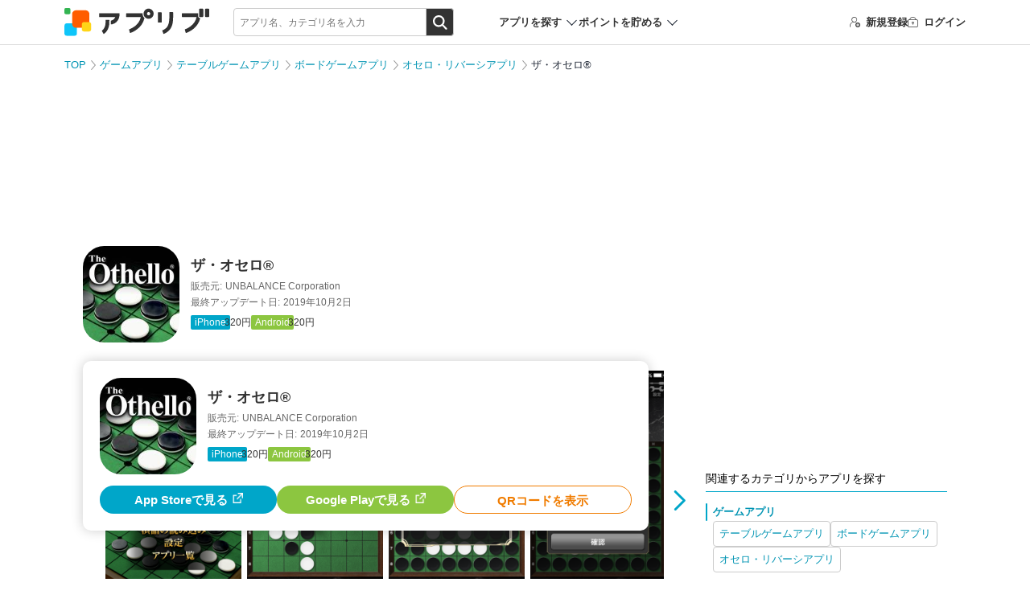

--- FILE ---
content_type: text/html; charset=UTF-8
request_url: https://app-liv.jp/226167/
body_size: 21185
content:
<script type="module">
    let stateChar = '';
    let startX = 0, startY = 0; // タッチ開始座標

    import PhotoSwipeLightbox from "https://cdnjs.cloudflare.com/ajax/libs/photoswipe/5.4.4/photoswipe-lightbox.esm.min.js";
    import PhotoSwipe from "https://cdnjs.cloudflare.com/ajax/libs/photoswipe/5.4.4/photoswipe.esm.min.js";
    import PhotoSwipeVideoPlugin from "https://cdn.jsdelivr.net/npm/photoswipe-video-plugin@1.0.2/dist/photoswipe-video-plugin.esm.min.js";
    const lightbox = new PhotoSwipeLightbox({
        gallery: "#photoGallery",
        children: "a.photoswipe-item, a.photoswipe-item-ad",
        pswpModule: () => Promise.resolve(PhotoSwipe),
    });
    const videoPlugin = new PhotoSwipeVideoPlugin(lightbox, {
        // options
        autoplay: false
    });
    lightbox.on('uiRegister', function() {
                lightbox.pswp.ui.registerElement({
            name: 'custom-caption',
            order: 9,
            isButton: false,
            appendTo: 'root',
            html: 'Caption text',
            onInit: (el, pswp) => {
                lightbox.pswp.on('change', () => {
                    const currSlideElement = lightbox.pswp.currSlide.data.element;
                    let captionHTML = '';
                    if (currSlideElement) {
                        const hiddenCaption = currSlideElement.querySelector('.hidden-caption-content');
                        if (hiddenCaption) {
                            // get caption from element with class hidden-caption-content
                            captionHTML = hiddenCaption.innerHTML;
                        } else {
                            // get caption from alt attribute
                            captionHTML = currSlideElement.querySelector('img').getAttribute('alt');
                        }
                    }
                    el.innerHTML = captionHTML || '';
                });
            }
        });
            });
    lightbox.on('pointerDown', (e) => {
        //クリックかスワイプの判定のため取得
        startX = e.originalEvent.clientX;
        startY = e.originalEvent.clientY;
    });
    lightbox.on('pointerUp', (e, point) => {
        const endX = e.originalEvent.clientX;
        const endY = e.originalEvent.clientY;
        const diffX = Math.abs(endX - startX);
        const diffY = Math.abs(endY - startY);

        const targetElement = e.originalEvent.target;
        if (targetElement.tagName !== 'IMG') return; //画像以外のクリックは何もしない(デフォルト動作)

        if (diffX < 10 && diffY < 10) { // スワイプではなくクリックと判定
            e.preventDefault();
            const currentSlide = lightbox.pswp.currSlide;
            if (currentSlide && currentSlide.data) {
                const link = currentSlide.data.element.getAttribute('data-application-page-url');
                if (link) {
                    window.location.href = link;
                }
            }
        }
    });

    lightbox.on('afterInit', () => {
        if (!window.location.hash) {
            stateChar = 'afterInit';
            window.location.href = '#gallery';
            stateChar = '';
        }
    });
    lightbox.on('close', () => {
        if(stateChar === 'popstate'){
            stateChar = '';
            return;
        }

        stateChar = 'close';
        const currSlideElement = lightbox.pswp.currSlide.data.element;
        const anchor = currSlideElement.querySelector('img').dataset.anchor;
        if (window.location.hash === '#gallery') {
            if (!anchor) {
                history.go(-1);
                history.pushState(null, null, window.location.pathname + window.location.search);
            }else{
                history.replaceState(null, null, '#' + anchor);
            }
        }else{
            if (!anchor) return;
            window.location.href = '#' + anchor;
        }
        stateChar = '';

    });
    lightbox.init();

    window.addEventListener('popstate', () => {
        if (lightbox.pswp && stateChar === '') {
            stateChar = 'popstate';
            lightbox.pswp.close();
        }
    });
</script>

<!DOCTYPE html>
<html lang="ja" dir="ltr">
<head>
        <meta charset="utf-8">
<meta http-equiv="Content-Type" content="text/html; charset=utf-8"/>
<meta http-equiv="content-script-type" content="text/javascript"/>
<meta http-equiv="content-style-type" content="text/css"/>
<meta name="theme-color" content="#fff">
<meta name="referrer" content="unsafe-url">

<link rel="icon" href="/favicon.ico" sizes="32x32">
<link rel="icon" href="/favicon.svg" type="image/svg+xml">
<link rel="apple-touch-icon" href="/apple-touch-icon.png">


<link rel="preload" href="/fonts/icomoon/icomoon.ttf?osr9n2" as="font" crossorigin>
<link href="/css/pc/detail.css?id=e2c60265e5bc56ac6b9f32cf93bbd7e1" rel="stylesheet">

<meta name="csrf-token" id="csrf-token" content="3atUFbxskUBsTF4IuzpDG0GQuZBR3KT39tZRwwK5">
<meta name="app-env" content="production">
<meta name="robots" content="max-image-preview:large">
<meta name="viewport" content="width=1024">

<title>【すぐわかる！】『ザ・オセロ®』 - アプリブ</title>

<meta name="keywords" content="ザ・オセロ&reg;,アプリ,クチコミ,レビュー"/>
<meta name="description" content="本格派オセロゲーム、その名も「ザ・オセロ」|"/>

    <meta name="robots" content="noindex, follow">



    <link rel="canonical" href="https://app-liv.jp/226167/">



<!-- Optimize Next -->
<script>(function(p,r,o,j,e,c,t,g){
        p['_'+t]={};g=r.createElement('script');g.src='https://www.googletagmanager.com/gtm.js?id=GTM-'+t;r['head'].prepend(g);
        g=r.createElement('style');g.innerText='.'+e+t+'{visibility:hidden!important}';r['head'].prepend(g);
        r['head'][j].add(e+t);setTimeout(function(){if(r['head'][j].contains(e+t)){r['head'][j].remove(e+t);p['_'+t]=0}},c)
    })(window,document,'documentElement','classList','loading',2000,'59T4W6BB')</script>
<!-- End Optimize Next -->

<meta property="og:url" content="https://app-liv.jp/226167/"/>
<meta property="og:type" content="article"/>
<meta property="og:site_name" content="アプリブ"/>
<meta property="og:title" content="【すぐわかる！】『ザ・オセロ®』 - アプリブ"/>
<meta property="og:image" content="https://appliv-domestic.akamaized.net/v1/160x160/r/icon/396075057/798b3dc8823657355281112cb9a26756.jpg"/>
<meta property="og:description" content="本格派オセロゲーム、その名も「ザ・オセロ」|"/>
<meta name="twitter:card" content="summary">
<meta name="twitter:site" content="@Appliv__JP">

    <meta name="twitter:title" content="【すぐわかる！】『ザ・オセロ®』 - アプリブ">
    <meta name="twitter:description" content="本格派オセロゲーム、その名も「ザ・オセロ」|">


    <meta name="twitter:image" content="https://appliv-domestic.akamaized.net/v1/160x160/r/icon/396075057/798b3dc8823657355281112cb9a26756.jpg">


<script type="application/javascript" src="//anymind360.com/js/330/ats.js"></script>
            <script async src="https://pagead2.googlesyndication.com/pagead/js/adsbygoogle.js?client=ca-pub-1344672122301216" crossorigin="anonymous"></script>
    <script>
        window.googletag = window.googletag || {cmd: []};
        googletag.cmd.push(function() {
                            googletag.defineSlot('/196092809/Appliv_PC_AppPage_Header_970x250', [[1, 1], [728, 90], [970, 90], [970, 250]], 'Appliv_PC_AppPage_Header_970x250').addService(googletag.pubads());
                googletag.defineSlot('/196092809/Appliv_PC_AppPage_MainUnderPhoto_516x250', [[300, 250], [516, 200], [516, 300], [336, 280], [516, 250]], 'div-gpt-ad-1539159720330-0').addService(googletag.pubads());
                googletag.defineSlot('/196092809/Appliv_PC_AppPage_LeftBottom_160x600', [160, 600], 'div-gpt-ad-1539159974039-0').addService(googletag.pubads());
                googletag.defineSlot('/196092809/Appliv_PC_AppPage_SideTop_300x250', [[300, 250], [1, 1]], 'div-gpt-ad-1539160377845-0').addService(googletag.pubads());
                googletag.defineSlot('/196092809/Appliv_PC_AppPage_RightBottom_300x600', [[300, 600], [300, 250]], 'div-gpt-ad-1539160489086-0').addService(googletag.pubads());
                        googletag.pubads().enableSingleRequest();
            googletag.pubads().collapseEmptyDivs();
            googletag.pubads().setTargeting("gray", "0");
                            googletag.pubads().setTargeting("exists_staff_review", "1");
                                        googletag.pubads().setTargeting("enable_download_button", "1");
                                                                googletag.pubads().setTargeting("genre_path_main", "/games/boardgames/0467/");
                                        googletag.pubads().setTargeting("genre_path_all", ["0001","0020","0467","2789"]);
                        googletag.pubads().setTargeting("hostname", location.hostname);
            googletag.pubads().setTargeting("pathname", location.pathname);
            googletag.pubads().setTargeting("search", location.search);
            var url_arg = {};
            var _url_arg = location.search.substring(1).split('&');
            for (var i = 0; _url_arg[i]; i++) {
                var kv = _url_arg[i].split('=');
                url_arg[kv[0]] = kv[1];
                kv[1] ? googletag.pubads().setTargeting(kv[0], kv[1]) : void (0);
            }
            googletag.enableServices();
        });
    </script>

    

    <script type="application/javascript">
    var ad_display_type = "organic";
    var user_download_count = 0;
    try {
        var tracks_json = localStorage.getItem('download_tracks');
        if (!tracks_json || tracks_json == 'undefined') tracks_json = "[]";
        var tracks = JSON.parse(tracks_json);
        user_download_count = tracks.length;
    } catch (e) {
        console.log('can not use localStorage');
    }
    var page_type_name = 'app_content';
    var application_id = '226167';
            var appliv_genre_path = ["games","boardgames","2789","467"];
        var dataLayer = dataLayer || [];
    dataLayer.push({
        "ad_display_type": ad_display_type,
        "user_download_count": user_download_count.toString(),
        "appliv_user_role": "guest",
        "user_review_count": "0",
        "genre_path_main": "/games/boardgames/0467/",
        "appliv_genre_path": ["games","boardgames","2789","467"],
        "genre_path_all": ["0001","0020","0467","2789"],
        "appliv_app_rating": "3.30",
        "enable_download_button": "1",
        "exists_staff_review": "1",
        "appliv_review_count": "0",
        "appliv_writer_data": "writer:10344467,modified:10344467",
    });
</script>

<!-- Google Tag Manager -->
<script type="application/javascript">
    (function (w, d, s, l, i) {
        w[l] = w[l] || [];
        w[l].push({
            'gtm.start':
                new Date().getTime(), event: 'gtm.js'
        });
        var f = d.getElementsByTagName(s)[0],
            j = d.createElement(s), dl = l != 'dataLayer' ? '&l=' + l : '';
        j.async = true;
        j.src =
            'https://www.googletagmanager.com/gtm.js?id=' + i + dl;
        f.parentNode.insertBefore(j, f);
    })(window, document, 'script', 'dataLayer', 'GTM-KB97');

    (function (w, d, s, l, i) {
        w[l] = w[l] || [];
        w[l].push({
            'gtm.start':
                new Date().getTime(), event: 'gtm.js'
        });
        var f = d.getElementsByTagName(s)[0],
            j = d.createElement(s), dl = l != 'dataLayer' ? '&l=' + l : '';
        j.async = true;
        j.src =
            'https://www.googletagmanager.com/gtm.js?id=' + i + dl;
        f.parentNode.insertBefore(j, f);
    })(window, document, 'script', 'dataLayer', 'GTM-MHMJ96QP');
</script>
<!-- End Google Tag Manager -->

<script type="application/javascript">
    window.Laravel = {};
    window.Laravel.csrfToken = "3atUFbxskUBsTF4IuzpDG0GQuZBR3KT39tZRwwK5";
</script>

</head>
<body class=" iphone ">
    <!-- Google Tag Manager (noscript) -->
<noscript>
    <iframe src="https://www.googletagmanager.com/ns.html?id=GTM-KB97" height="0" width="0"
            style="display:none;visibility:hidden"></iframe>
    <iframe src="https://www.googletagmanager.com/ns.html?id=GTM-MHMJ96QP" height="0" width="0"
            style="display:none;visibility:hidden"></iframe>
</noscript>
<!-- End Google Tag Manager (noscript) -->

    <div id="vue-app">
        

        <div id="main" class="wrapper">
            <header class="l-header">
    <div class="p-header">
        <div class="p-header-container">
            <div class="p-header_logo">
                                    <a href="https://app-liv.jp/">
                        <img src="/images/logos/appliv_logo.svg" height="34.29" width="180" alt="アプリを探すならアプリブ">
                    </a>
                            </div>

            <search_form
    :cse_id="&quot;partner-pub-1344672122301216:7187618248&quot;"
    :display_location="'header'"
    :keyword_props="&quot;&quot;"
>
    

    <div class="c-search p-header-search">
    
        <div class="c-search-box">
            <form action="/keyword/" method="GET">
                <input
                    type="search"
                    class="c-search_field"
                    name="q"
                    autocomplete="off"
                    placeholder="アプリ名、カテゴリ名を入力"
                >
                <div class="c-search_btnarea">
                    <input type="submit" name="sa" value="検索" class="c-search_btn" />
                </div>
            </form>
        </div>
    </div>
</search_form>

            <div class="p-header-nav">
                <div class="p-header_search-app p-header-nav_item">
                    <p class="p-header_search-app-heading">アプリを探す</p>
                    <div class="p-header-menu p-header-menu--search-app">
                        <p class="p-header-menu_heading">カテゴリからアプリを探す</p>
                        <div class="p-header_search-app-menu">
                                                            <a href="https://app-liv.jp/lifestyle/finance/0622/">
                                    <img src="https://appliv-domestic.akamaized.net/v1/96x96/r/icon/594145971/ed6299709f4ed0a3c0a69c8da884ff50.jpg" alt="家計簿アプリ">
                                    家計簿アプリ
                                </a>
                                                            <a href="https://app-liv.jp/maps/traveling/0092/">
                                    <img src="https://appliv-domestic.akamaized.net/v1/96x96/r/icon/367003839/17a769836274dfd6208f576eaabdc46d.jpg" alt="旅行アプリ">
                                    旅行アプリ
                                </a>
                                                            <a href="https://app-liv.jp/images/photo/1432/">
                                    <img src="https://appliv-domestic.akamaized.net/v1/96x96/r/icon/622434129/6530436307675e58c3e3c5eee57ea501.jpg" alt="写真加工アプリ">
                                    写真加工アプリ
                                </a>
                                                            <a href="https://app-liv.jp/games/all/0001/">
                                    <img src="https://appliv-domestic.akamaized.net/v1/96x96/r/icon/724594093/d822c6a604d1ae2716b4800503faffff.jpg" alt="ゲームアプリ">
                                    ゲームアプリ
                                </a>
                                                            <a href="https://app-liv.jp/education/languages/0541/">
                                    <img src="https://appliv-domestic.akamaized.net/v1/96x96/r/icon/1129621266/3c00cc640cfd0536829204cefa6730cb.jpg" alt="英語アプリ">
                                    英語アプリ
                                </a>
                                                            <a href="https://app-liv.jp/entertainment/music/0727/">
                                    <img src="https://appliv-domestic.akamaized.net/v1/96x96/r/icon/1017492454/941911efe2e5e5b8e1db15f0dc41b565.jpg" alt="音楽配信アプリ">
                                    音楽配信アプリ
                                </a>
                                                            <a href="https://app-liv.jp/entertainment/all/0763/">
                                    <img src="https://appliv-domestic.akamaized.net/v1/96x96/r/icon/1074866833/0bdfd3a0a7e1b08f889a6546fd54cb0f.jpg" alt="テレビアプリ">
                                    テレビアプリ
                                </a>
                                                            <a href="https://app-liv.jp/images/camera/0087/">
                                    <img src="https://appliv-domestic.akamaized.net/v1/96x96/r/icon/622434129/6530436307675e58c3e3c5eee57ea501.jpg" alt="カメラアプリ">
                                    カメラアプリ
                                </a>
                                                            <a href="https://app-liv.jp/lifestyle/kenshou/1378/">
                                    <img src="https://appliv-domestic.akamaized.net/v1/96x96/r/icon/1624606445/a8404d26bce95da76dbd0b68be28a018.jpg" alt="ポイ活アプリ">
                                    ポイ活アプリ
                                </a>
                                                            <a href="https://app-liv.jp/entertainment/videos/1929/">
                                    <img src="https://appliv-domestic.akamaized.net/v1/96x96/r/icon/1175969205/31c438fb22d6047237ef0f080daf809b.jpg" alt="ライブ配信アプリ">
                                    ライブ配信アプリ
                                </a>
                                                            <a href="https://app-liv.jp/health/healthcare/3468/">
                                    <img src="https://appliv-domestic.akamaized.net/v1/96x96/r/icon/687287242/f4156ee9e2bcc24943bde6a7e830c143.jpg" alt="カロリー計算アプリ">
                                    カロリー計算アプリ
                                </a>
                                                            <a href="https://app-liv.jp/lifestyle/memo/0515/">
                                    <img src="https://appliv-domestic.akamaized.net/v1/96x96/r/icon/1029207872/48a1abfed92b73ed566ca19d8c2a56d2.jpg" alt="メモアプリ">
                                    メモアプリ
                                </a>
                                                            <a href="https://app-liv.jp/maps/routes/0704/">
                                    <img src="https://appliv-domestic.akamaized.net/v1/96x96/r/icon/585027354/57de4b76d08db7a9287581135527a894.jpg" alt="カーナビアプリ">
                                    カーナビアプリ
                                </a>
                                                            <a href="https://app-liv.jp/images/camera/1838/">
                                    <img src="https://appliv-domestic.akamaized.net/v1/96x96/r/icon/622434129/6530436307675e58c3e3c5eee57ea501.jpg" alt="自撮りアプリ">
                                    自撮りアプリ
                                </a>
                                                            <a href="https://app-liv.jp/beauty/cosmetics/1146/">
                                    <img src="https://appliv-domestic.akamaized.net/v1/96x96/r/icon/1501482351/861ce11448a499e607d9fa7c11946c65.jpg" alt="髪型シミュレーション・髪型診断アプリ">
                                    髪型シミュレーション・髪型診断アプリ
                                </a>
                                                            <a href="https://app-liv.jp/maps/gps/2559/">
                                    <img src="https://appliv-domestic.akamaized.net/v1/96x96/r/icon/1156813708/cd403cca1dad47f1faf0428ba70ebb02.jpg" alt="家族や友達の居場所を知るアプリ">
                                    家族や友達の居場所を知るアプリ
                                </a>
                                                            <a href="https://app-liv.jp/health/selfcares/1243/">
                                    <img src="https://appliv-domestic.akamaized.net/v1/96x96/r/icon/302955766/a2e91023d732183a70c0c241d24e3628.jpg" alt="花粉情報アプリ">
                                    花粉情報アプリ
                                </a>
                                                            <a href="https://app-liv.jp/health/kenkou/3669/">
                                    <img src="https://appliv-domestic.akamaized.net/v1/96x96/r/icon/1460368148/37edbf6512be5ee4705815193f4241c2.jpg" alt="オンライン診療アプリ">
                                    オンライン診療アプリ
                                </a>
                                                            <a href="https://app-liv.jp/love/matching/3659/">
                                    <img src="https://appliv-domestic.akamaized.net/v1/96x96/r/icon/1080235090/f8c9cea75a1a97019fdf7664bbf2f6fb.jpg" alt="マッチングアプリ">
                                    マッチングアプリ
                                </a>
                                                            <a href="https://app-liv.jp/entertainment/gambling/2858/">
                                    <img src="https://appliv-domestic.akamaized.net/v1/96x96/r/icon/6450705058/c3dabbbae6fb0c77369f7f220f3d8fa6.jpg" alt="競馬アプリ">
                                    競馬アプリ
                                </a>
                                                    </div>
                    </div>
                </div>
                <div class="p-header_point-menu p-header-nav_item">
                    <p class="p-header_point-menu-heading">ポイントを貯める</p>
                    <div class="p-header-menu p-header-menu--point-menu">
                        <p class="p-header-menu_heading">ポイントを貯める</p>
                        <div class="p-header_point-menu-menu">
                            <a href="https://app-liv.jp/screenshot_mission/?order=popular">スクショミッション</a>
                            <a href="https://app-liv.jp/point_campaign/list/">アプリインストール</a>
                        </div>
                    </div>
                </div>
            </div>


                        <ul class="p-header-nav p-header-guest">
    <li class="p-header-nav_item p-header-register">
        <a href="https://app-liv.jp/account/register/"
           onclick="dataLayer.push({'event': 'generalEvent', 'eventCategory': '会員登録', 'eventAction': '会員登録クリック', 'eventLabel': 'ヘッダー'});">
            <span class="c-icon_register"></span>新規登録
        </a>
    </li>
    <li class="p-header-nav_item p-header-login">
        <a href="https://app-liv.jp/account/login/"
           onclick="dataLayer.push({'event': 'generalEvent', 'eventCategory': '会員登録', 'eventAction': '会員登録クリック', 'eventLabel': 'ヘッダー'});">
            <span class="c-icon_login"></span>ログイン
        </a>
    </li>
</ul>
            
        </div>
    </div>
</header>

                <div class="l-container l-col2">
        <!-- /196092809/Appliv_PC_AppPage_Header_970x250 -->
    <div class="adv-area bnr-big-banner">
        <div id='Appliv_PC_AppPage_Header_970x250' style="display: none;">
            <script2>
                googletag.cmd.push(function () {
                  googletag.display('Appliv_PC_AppPage_Header_970x250');
                });
            </script2>
        </div>
    </div>
    <div class="p-breadcrumb">
        <ul>
                                                <li class="p-breadcrumb_item">
                        <a href="https://app-liv.jp/">TOP</a>
                    </li>
                                                                <li class="p-breadcrumb_item">
                        <a href="https://app-liv.jp/games/all/0001/">ゲームアプリ</a>
                    </li>
                                                                <li class="p-breadcrumb_item">
                        <a href="https://app-liv.jp/games/boardgames/0020/">テーブルゲームアプリ</a>
                    </li>
                                                                <li class="p-breadcrumb_item">
                        <a href="https://app-liv.jp/games/boardgames/2789/">ボードゲームアプリ</a>
                    </li>
                                                                <li class="p-breadcrumb_item">
                        <a href="https://app-liv.jp/games/boardgames/0467/">オセロ・リバーシアプリ</a>
                    </li>
                                                                <li class="p-breadcrumb_item">
                        ザ・オセロ®
                    </li>
                                    </ul>
    </div>

    <div class="l-main" id="photoGallery">
        <div class="l-main_content">
            <div class="p-app-entry">
    <div class="c-apps-info">
        <div class="c-apps-info_side">
            <div class="c-app-icon">
                <img src="https://appliv-domestic.akamaized.net/v1/160x160/r/icon/396075057/798b3dc8823657355281112cb9a26756.jpg" height="90" width="90">
            </div>
        </div>
        <div class="c-apps-info_main">
            <div class="p-app-entry_label">
                                            </div>

                            <h1 class="p-app-entry_title">ザ・オセロ®</h1>
            
            <p class="c-apps-info_smtext p-app-entry_dev"><span>販売元:</span>UNBALANCE Corporation</p>
                            <p class="c-apps-info_smtext p-app-entry_update"><span>最終アップデート日:</span>2019年10月2日</p>
                        <dl class="p-app-entry_os">
                                    <dt>
                                                    <a href="https://apps.apple.com/jp/app/%E3%82%B6-%E3%82%AA%E3%82%BB%E3%83%AD/id396075057?mt=8" class="p-oslabel p-oslabel--ios">iPhone</a>
                                            </dt>
                                            <dd>320円</dd>
                                                                        <dt>
                                                    <a href="https://play.google.com/store/apps/details?id=jp.co.unbalance.android.othello&amp;hl=jp" class="p-oslabel p-oslabel--and">Android</a>
                                            </dt>
                                            <dd>320円</dd>
                                                </dl>
        </div>
            </div>

    </div>

            <div class="c-screenshot c-swipe p-detail-screenshot">
        <div class="c-swipe_wrapper">
            <div class="c-swipe_area">
                <ul class="c-swipe_list">
                    <slider :options="sliderOptionsForScreenshots">
                                                    <li class="c-screenshot_item">
                                <a
                                    href="https://appliv-domestic.akamaized.net/v1/600x/r/screenshots/396075057/12f3c977657ffcf8750daae7c4c5f99a.png"
                                    class="photoswipe-item"
                                    target="_blank"
                                    data-pswp-width="392"
                                    data-pswp-height="696"
                                >
                                                                            <img
                                            src="https://appliv-domestic.akamaized.net/v1/600x/r/screenshots/396075057/12f3c977657ffcf8750daae7c4c5f99a.png"
                                            alt="<a href='https://apps.apple.com/jp/app/%E3%82%B6-%E3%82%AA%E3%82%BB%E3%83%AD/id396075057?mt=8' class='c-flex'><img src='https://appliv-domestic.akamaized.net/v1/160x160/r/icon/396075057/798b3dc8823657355281112cb9a26756.jpg' width='40' height='40' style='border-radius: 22%;'><p class='pswp__app'><span>ザ・オセロ®</span></p><div class='dl-btn'>ダウンロード</div></a>"
                                        >
                                                                    </a>
                            </li>
                                                    <li class="c-screenshot_item">
                                <a
                                    href="https://appliv-domestic.akamaized.net/v1/600x/r/screenshots/396075057/67e2e20b21da1ab98dcb599de69e3fa3.png"
                                    class="photoswipe-item"
                                    target="_blank"
                                    data-pswp-width="392"
                                    data-pswp-height="696"
                                >
                                                                            <img
                                            src="https://appliv-domestic.akamaized.net/v1/600x/r/screenshots/396075057/67e2e20b21da1ab98dcb599de69e3fa3.png"
                                            alt="<a href='https://apps.apple.com/jp/app/%E3%82%B6-%E3%82%AA%E3%82%BB%E3%83%AD/id396075057?mt=8' class='c-flex'><img src='https://appliv-domestic.akamaized.net/v1/160x160/r/icon/396075057/798b3dc8823657355281112cb9a26756.jpg' width='40' height='40' style='border-radius: 22%;'><p class='pswp__app'><span>ザ・オセロ®</span></p><div class='dl-btn'>ダウンロード</div></a>"
                                        >
                                                                    </a>
                            </li>
                                                    <li class="c-screenshot_item">
                                <a
                                    href="https://appliv-domestic.akamaized.net/v1/600x/r/screenshots/396075057/f751be93b79eba0577b9328774f810e4.png"
                                    class="photoswipe-item"
                                    target="_blank"
                                    data-pswp-width="392"
                                    data-pswp-height="696"
                                >
                                                                            <img
                                            src="https://appliv-domestic.akamaized.net/v1/600x/r/screenshots/396075057/f751be93b79eba0577b9328774f810e4.png"
                                            alt="<a href='https://apps.apple.com/jp/app/%E3%82%B6-%E3%82%AA%E3%82%BB%E3%83%AD/id396075057?mt=8' class='c-flex'><img src='https://appliv-domestic.akamaized.net/v1/160x160/r/icon/396075057/798b3dc8823657355281112cb9a26756.jpg' width='40' height='40' style='border-radius: 22%;'><p class='pswp__app'><span>ザ・オセロ®</span></p><div class='dl-btn'>ダウンロード</div></a>"
                                        >
                                                                    </a>
                            </li>
                                                    <li class="c-screenshot_item">
                                <a
                                    href="https://appliv-domestic.akamaized.net/v1/600x/r/screenshots/396075057/ab253a098c03181a47d94bc2469e8f5e.png"
                                    class="photoswipe-item"
                                    target="_blank"
                                    data-pswp-width="392"
                                    data-pswp-height="696"
                                >
                                                                            <img
                                            v-lazy="&quot;https:\/\/appliv-domestic.akamaized.net\/v1\/600x\/r\/screenshots\/396075057\/ab253a098c03181a47d94bc2469e8f5e.png&quot;"
                                            alt="<a href='https://apps.apple.com/jp/app/%E3%82%B6-%E3%82%AA%E3%82%BB%E3%83%AD/id396075057?mt=8' class='c-flex'><img src='https://appliv-domestic.akamaized.net/v1/160x160/r/icon/396075057/798b3dc8823657355281112cb9a26756.jpg' width='40' height='40' style='border-radius: 22%;'><p class='pswp__app'><span>ザ・オセロ®</span></p><div class='dl-btn'>ダウンロード</div></a>"
                                        >
                                                                    </a>
                            </li>
                                                    <li class="c-screenshot_item">
                                <a
                                    href="https://appliv-domestic.akamaized.net/v1/600x/r/screenshots/396075057/ca2ddfee249434b1e976a30a0bb6b665.png"
                                    class="photoswipe-item"
                                    target="_blank"
                                    data-pswp-width="392"
                                    data-pswp-height="696"
                                >
                                                                            <img
                                            v-lazy="&quot;https:\/\/appliv-domestic.akamaized.net\/v1\/600x\/r\/screenshots\/396075057\/ca2ddfee249434b1e976a30a0bb6b665.png&quot;"
                                            alt="<a href='https://apps.apple.com/jp/app/%E3%82%B6-%E3%82%AA%E3%82%BB%E3%83%AD/id396075057?mt=8' class='c-flex'><img src='https://appliv-domestic.akamaized.net/v1/160x160/r/icon/396075057/798b3dc8823657355281112cb9a26756.jpg' width='40' height='40' style='border-radius: 22%;'><p class='pswp__app'><span>ザ・オセロ®</span></p><div class='dl-btn'>ダウンロード</div></a>"
                                        >
                                                                    </a>
                            </li>
                                            </slider>
                </ul>
            </div>
        </div>
    </div>
            <div class="adv-area adv-area--underphoto">
        <!-- /196092809/Appliv_PC_AppPage_MainUnderPhoto_516x250_468x60 -->
        <div id="div-gpt-ad-1539159720330-0">
            <script type="application/javascript">
                googletag.cmd.push(function () {
                    googletag.display("div-gpt-ad-1539159720330-0");
                });
            </script>
        </div>
    </div>
            <div class="p-appreview content02">
            <div class="p-appreview_main detail">
                                                <div class="p-appreview_lead">
                        <span id="lead02" class="p-appreview_lead-label">編集部レビュー</span>
                                                    <h2 class="p-appreview_title">本格派オセロゲーム、その名も「ザ・オセロ」</h2>
                                                <p>
                            実に潔いタイトルのオセロゲームアプリです。なんと30段階もあるCPUのレベルを選択し、対戦することができます。あらかじめ1～4つの石を置いておけるハンディキャップ機能やヒント機能、待った機能など、初心者にも嬉しい機能が揃っています。棋譜の保存をすることもでき、読み込んで再生も可能。アニメーションの有無や速度も変更できたりと、痒い所に手が届くオプション設定も可能です。一手一手巻きもどして確認することができるので、振り返って戦略を確認して腕を磨くのも良いかもしれません。初心者から腕に覚えのあるツワモノまで満足できることでしょう。特定条件でCPUに勝てば、変更できる盤や石などが追加されるということなので、ぜひ挑戦してみてはいかがでしょうか。
                        </p>
                    </div>
                
                
                                    <div class="c-post-author p-post-author">
        <span>プロフィール</span>
                                <div class="c-post-author_content">
                <div class="c-post-author_img">
                    <img height="56" width="56" src=https://appliv-domestic.akamaized.net/v1/90x90/s1bb/s3-ap-northeast-1.amazonaws.com/img.app-liv.jp/article_contributors/65/17082577_1705649130_036700800_1_500_500.jpeg>
                    <p>ライター</p>
                </div>
                <div class="c-post-author_info">
                    <p class="c-post-author_name"><a href="https://app-liv.jp/writer/65/">ライコウ</a></p>
                                        <div class="c-post-author_readmore c-post-author_profile">
                                                    <input id=check0 class="c-post-author_readmore--check" type="checkbox">
                            <p class="c-post-author_readmore_profile"><b>アプリブゲーム担当ライター</b><br>
<br>
<a class="text-link" href="https://vantan-game.com/"  target="_blank">バンタンゲームアカデミー</a>出身。「広く深く」をモットーに、あらゆるジャンルのゲームに精通する筋金入りのゲーマー。プレイ済みタイトルは2,000本を超えており、アプリゲームだけでも1,000本以上。ゲーム開発者を目指した経験もあり、ゲームの深い理解を持つ。現在はゲームを遊び尽くして面白さを引き出し、人々に伝えるためゲームライターへと転向。<br>
<br>
複数のゲームメディアの立ち上げや運営に携わるほか、ゲーム公式から名指しで攻略記事依頼を受けるなど、執筆の正確性や専門知識の深さは業界内でも高く評価されている。現在は、アプリブでゲーム関連のコンテンツを豊富に執筆中。</p>
                            <label for=check0>
                                ...続きを読む
                            </label>
                                            </div>
                </div>
            </div>
            </div>
                    
                                                            <div id="lead01" class="p-function">
                            <table>
                                <tbody>
                                                                </tbody>
                            </table>
                        </div>
                                    
                <p class="p-appreview_bottom-text"> 執筆：アプリブ編集部</p>

                <p class="p-appreview_annotation">
                                                                ※記事の内容は記載当時の情報であり、現在の内容と異なる場合があります。
                                    </p>

                                    <p class="p-post-link_head"><span>ボードゲームアプリのおすすめはこちら</span></p>
<div class="p-post-link">
    <a href="https://app-liv.jp/games/boardgames/2789/" class="p-post-link_cell gtm-conductor_utilization" data-conductor-name="article_link">
        <div class="p-post-link_image">
            <img v-lazy="&quot;https:\/\/appliv-domestic.akamaized.net\/v1\/200x200\/r\/icon\/525195399\/a0752703b8c50bb0c52fb4ec7f278fd6.jpg&quot;" alt="【2026年】おすすめのボードゲームアプリ">
        </div>
        <div class="p-post-link_info">
            <span class="p-post-link_title">【2026年】おすすめのボードゲームアプリ</span>
        </div>
    </a>
</div>
                
                

                    </div>
    
</div>
            <div class="ad-bnr-words">
        <div>
            <!-- Appliv_PC_個別ページ_2個目ダウンロードボタン上 -->
            <Adsense
                ins-class="adsbygoogle"
                data-ad-client="ca-pub-1344672122301216"
                data-ad-slot="3776650522"
                data-ad-format="auto"
                data-full-width-responsive="true">
            </Adsense>
        </div>
    </div>

            <section id="js-review" class="content02">
            <div class="content02_title">
            <h2 id="lead03" class="content02_title-text">
                アプリブユーザーレビュー             </h2>
        </div>
        <div class="content02-area">
                    <user_review_form
                :is_logged_in="false"
                :user_name="&quot;&quot;"
                :user_id="null"
                :user_icon_url_cdn="&quot;https:\/\/appliv-domestic.akamaized.net\/v1\/140x140\/r\/default.jpg&quot;"
                :application_id="226167"
                :rating_number_props="0"
                :recommend_text_props="null"
                :is_already_recommended_props="false"
                :keyword_props="&quot;&quot;"
                :recommend_id_prop="null"
                :censor_post_user_id_prop="null"
                :is_visible="false"
            >
                <template v-slot:review_like_button="slotProps">
                    <review_like_button
                        :is_clicked_prop="false"
                        :like_count_prop="0"
                        :recommend_id="slotProps.recommend_id"
                    ></review_like_button>
                </template>
            </user_review_form>
        
        <div class="comment-list">
                                </div>
    </div>
</section>

            <div class="content02">
                <div class="p-app-entry">
    <div class="c-apps-info">
        <div class="c-apps-info_side">
            <div class="c-app-icon">
                <img src="https://appliv-domestic.akamaized.net/v1/160x160/r/icon/396075057/798b3dc8823657355281112cb9a26756.jpg" height="90" width="90">
            </div>
        </div>
        <div class="c-apps-info_main">
            <div class="p-app-entry_label">
                                            </div>

                            <p class="p-app-entry_title">ザ・オセロ®</p>
            
            <p class="c-apps-info_smtext p-app-entry_dev"><span>販売元:</span>UNBALANCE Corporation</p>
                            <p class="c-apps-info_smtext p-app-entry_update"><span>最終アップデート日:</span>2019年10月2日</p>
                        <dl class="p-app-entry_os">
                                    <dt>
                                                    <span class="p-oslabel p-oslabel--ios">iPhone</span>
                                            </dt>
                                            <dd>320円</dd>
                                                                        <dt>
                                                    <span class="p-oslabel p-oslabel--and">Android</span>
                                            </dt>
                                            <dd>320円</dd>
                                                </dl>
        </div>
            </div>

            <div class="p-app-entry_dlarea">
            <div class="c-flex">
                                                            <a href="https://apps.apple.com/jp/app/%E3%82%B6-%E3%82%AA%E3%82%BB%E3%83%AD/id396075057?mt=8" class="btn-dl js_conv_track btn-dl--ios" target="_blank"><span>App Storeで見る</span> <img src="https://app-liv.jp/images/common/external_link_icon--white.png" width="13" height="13" alt=""></a>
                                                                <a href="https://play.google.com/store/apps/details?id=jp.co.unbalance.android.othello&amp;hl=jp" class="btn-dl js_conv_track btn-dl--android" target="_blank"><span>Google Playで見る</span> <img src="https://app-liv.jp/images/common/external_link_icon--white.png" width="13" height="13" alt=""></a>
                                                                <a href="#" class="btn-dl btn-dl--qr js-open-qr-codes-modal"><span>QRコードを表示</span></a>
                                                </div>

                                        <div class="p-app-entry_sns">
    <ul class="sns-list">

        <li class="sns-list_item--tw">
            <a href="https://twitter.com/share" class="twitter-share-button">Tweet</a>
            <script type="application/javascript">!function (d, s, id) {
                    var js, fjs = d.getElementsByTagName(s)[0],
                        p = /^http:/.test(d.location) ? 'http' : 'https';
                    if (!d.getElementById(id)) {
                        js = d.createElement(s);
                        js.id = id;
                        js.src = p + '://platform.twitter.com/widgets.js';
                        fjs.parentNode.insertBefore(js, fjs);
                    }
                }(document, 'script', 'twitter-wjs');</script>
        </li>
        <li class="sns-list_item--fb">
            <a href="https://www.facebook.com/sharer/sharer.php?u=https%3A%2F%2Fapp-liv.jp%2F226167%2F" target='_blank'>
                <img v-lazy="'/images/sp/apps/ico_post-sns-fb.png'" alt="シェア" width="40" height="20">
            </a>
        </li>
    </ul>
</div>
                    </div>
    </div>
            </div>

            <div class="p-app-entry--floating">
                <div class="p-app-entry">
    <div class="c-apps-info">
        <div class="c-apps-info_side">
            <div class="c-app-icon">
                <img src="https://appliv-domestic.akamaized.net/v1/160x160/r/icon/396075057/798b3dc8823657355281112cb9a26756.jpg" height="90" width="90">
            </div>
        </div>
        <div class="c-apps-info_main">
            <div class="p-app-entry_label">
                                            </div>

                            <p class="p-app-entry_title">ザ・オセロ®</p>
            
            <p class="c-apps-info_smtext p-app-entry_dev"><span>販売元:</span>UNBALANCE Corporation</p>
                            <p class="c-apps-info_smtext p-app-entry_update"><span>最終アップデート日:</span>2019年10月2日</p>
                        <dl class="p-app-entry_os">
                                    <dt>
                                                    <span class="p-oslabel p-oslabel--ios">iPhone</span>
                                            </dt>
                                            <dd>320円</dd>
                                                                        <dt>
                                                    <span class="p-oslabel p-oslabel--and">Android</span>
                                            </dt>
                                            <dd>320円</dd>
                                                </dl>
        </div>
            </div>

            <div class="p-app-entry_dlarea">
            <div class="c-flex">
                                                            <a href="https://apps.apple.com/jp/app/%E3%82%B6-%E3%82%AA%E3%82%BB%E3%83%AD/id396075057?mt=8" class="btn-dl js_conv_track btn-dl--ios" target="_blank"><span>App Storeで見る</span> <img src="https://app-liv.jp/images/common/external_link_icon--white.png" width="13" height="13" alt=""></a>
                                                                <a href="https://play.google.com/store/apps/details?id=jp.co.unbalance.android.othello&amp;hl=jp" class="btn-dl js_conv_track btn-dl--android" target="_blank"><span>Google Playで見る</span> <img src="https://app-liv.jp/images/common/external_link_icon--white.png" width="13" height="13" alt=""></a>
                                                                <a href="#" class="btn-dl btn-dl--qr js-open-qr-codes-modal"><span>QRコードを表示</span></a>
                                                </div>

                                </div>
    </div>
            </div>

            <section class="content02">
    <div class="content02_title">
        <h2 class="content02_title-text">いま読んでおきたい</h2>
    </div>
    <div class="content02-area">
        <ul class="c-article-list p-related-articles">
                            <li>
                    <a href="https://mag.app-liv.jp/archive/132115/" class="p-related-articles_item">
                        <div class="p-related-articles_image">
                            <img v-lazy="&quot;https:\/\/appliv-domestic.akamaized.net\/v1\/400x\/s1bb\/s3-ap-northeast-1.amazonaws.com\/img.app-liv.jp\/articles\/132115\/17081123_1753261753_007294100_0_1200_888.png&quot;" alt="">
                        </div>
                        <div class="p-related-articles_title">【2026年1月】Amazonセール次回はいつ？ 一番安いのは？ 年間スケジュールをチェック</div>
                    </a>
                </li>
                            <li>
                    <a href="https://mag.app-liv.jp/archive/134196/" class="p-related-articles_item">
                        <div class="p-related-articles_image">
                            <img v-lazy="&quot;https:\/\/appliv-domestic.akamaized.net\/v1\/400x\/s1bb\/s3-ap-northeast-1.amazonaws.com\/img.app-liv.jp\/articles\/134196\/10189815_1649421355_071014600_0_1200_888.png&quot;" alt="">
                        </div>
                        <div class="p-related-articles_title">次回の楽天お買い物マラソンはいつからいつまで？ 【2026年1月】ポイント上限や買う順番の注意点まで</div>
                    </a>
                </li>
                            <li>
                    <a href="https://mag.app-liv.jp/archive/130063/" class="p-related-articles_item">
                        <div class="p-related-articles_image">
                            <img v-lazy="&quot;https:\/\/appliv-domestic.akamaized.net\/v1\/400x\/s1bb\/s3-ap-northeast-1.amazonaws.com\/img.app-liv.jp\/articles\/130063\/10189815_1719914135_068154000_0_1200_888.png&quot;" alt="">
                        </div>
                        <div class="p-related-articles_title">Kindle Unlimitedキャンペーン【1月最新】まとめ｜3ヵ月99円など</div>
                    </a>
                </li>
                            <li>
                    <a href="https://mag.app-liv.jp/archive/134391/" class="p-related-articles_item">
                        <div class="p-related-articles_image">
                            <img v-lazy="&quot;https:\/\/appliv-domestic.akamaized.net\/v1\/400x\/s1bb\/s3-ap-northeast-1.amazonaws.com\/img.app-liv.jp\/articles\/134391\/8903886_1638243022_024774100_0_1200_888.jpeg&quot;" alt="">
                        </div>
                        <div class="p-related-articles_title">「楽天市場」18日と5と0のつく日はどちらが得？ 会員ランクごとの違いを解説</div>
                    </a>
                </li>
                    </ul>
    </div>
</section>
            <section class="content02">
    <div class="content02_title">
        <h2 class="content02_title-text">このアプリを見た人はこんなアプリも見ています</h2>
    </div>
    <div class="content02-area">
        <div class="applist-carousel c-swipe">
            <div class="c-swipe_wrapper">
                <div class="c-swipe_area">
                    <ul class="c-swipe_list">
                        <slider :options="sliderOptionsForRecommendApps">
                                                            <div>
                                    <li class="applist-carousel_item">
                                        <a href="https://app-liv.jp/2611258/">
                                            <div class="c-app-icon applist-carousel_image ">
                                                <img v-lazy="&quot;https:\/\/appliv-domestic.akamaized.net\/v1\/160x160\/r\/icon\/985100673\/7cb8a2e1128298486113c8d082ef1ad4.jpg&quot;" height="70" width="70">
                                            </div>
                                            <p class="applist-carousel_appname">逆転オセロニア</p>
                                            <div class="c-oslabel-area">
                                                <span class="c-oslabel-ios">iPhone</span>
                                                <span class="c-oslabel-android">Android</span>
                                            </div>
                                        </a>
                                    </li>
                                </div>
                                                            <div>
                                    <li class="applist-carousel_item">
                                        <a href="https://app-liv.jp/3068428/">
                                            <div class="c-app-icon applist-carousel_image ">
                                                <img v-lazy="&quot;https:\/\/appliv-domestic.akamaized.net\/v1\/160x160\/r\/icon\/1113270962\/fe776d857bd5040cf3284a404f379359.jpg&quot;" height="70" width="70">
                                            </div>
                                            <p class="applist-carousel_appname">みんなのオセロ【公式】オンライン対戦も遊べるオセロ対戦ゲーム</p>
                                            <div class="c-oslabel-area">
                                                <span class="c-oslabel-ios">iPhone</span>
                                                <span class="c-oslabel-android">Android</span>
                                            </div>
                                        </a>
                                    </li>
                                </div>
                                                            <div>
                                    <li class="applist-carousel_item">
                                        <a href="https://app-liv.jp/26841/">
                                            <div class="c-app-icon applist-carousel_image ">
                                                <img v-lazy="&quot;https:\/\/appliv-domestic.akamaized.net\/v1\/160x160\/r\/icon\/466399294\/8a89a3cf14d4d5887a010938b088431e.jpg&quot;" height="70" width="70">
                                            </div>
                                            <p class="applist-carousel_appname">Othello (オセロ) - ボードゲーム</p>
                                            <div class="c-oslabel-area">
                                                <span class="c-oslabel-ios">iPhone</span>
                                                <span class="c-oslabel-android">Android</span>
                                            </div>
                                        </a>
                                    </li>
                                </div>
                                                            <div>
                                    <li class="applist-carousel_item">
                                        <a href="https://app-liv.jp/5351683/">
                                            <div class="c-app-icon applist-carousel_image ">
                                                <img v-lazy="&quot;https:\/\/appliv-domestic.akamaized.net\/v1\/160x160\/r\/icon\/6476257267\/5e0deb31b401b48f848388aead4ad75e.png&quot;" height="70" width="70">
                                            </div>
                                            <p class="applist-carousel_appname">リバーシde懸賞 -【公式】パズルde懸賞シリーズ</p>
                                            <div class="c-oslabel-area">
                                                <span class="c-oslabel-ios">iPhone</span>
                                                <span class="c-oslabel-android">Android</span>
                                            </div>
                                        </a>
                                    </li>
                                </div>
                                                            <div>
                                    <li class="applist-carousel_item">
                                        <a href="https://app-liv.jp/3262298/">
                                            <div class="c-app-icon applist-carousel_image ">
                                                <img v-lazy="&quot;https:\/\/appliv-domestic.akamaized.net\/v1\/160x160\/r\/icon\/1126032958\/e55881eb4f7eb9c33c1db16487468cb6.png&quot;" height="70" width="70">
                                            </div>
                                            <p class="applist-carousel_appname">リバーシZERO</p>
                                            <div class="c-oslabel-area">
                                                <span class="c-oslabel-ios">iPhone</span>
                                                <span class="c-oslabel-android">Android</span>
                                            </div>
                                        </a>
                                    </li>
                                </div>
                                                            <div>
                                    <li class="applist-carousel_item">
                                        <a href="https://app-liv.jp/1023342/">
                                            <div class="c-app-icon applist-carousel_image ">
                                                <img v-lazy="&quot;https:\/\/appliv-domestic.akamaized.net\/v1\/160x160\/r\/icon\/766292043\/d8d636b3f10673280ddd5da65f1cd029.jpg&quot;" height="70" width="70">
                                            </div>
                                            <p class="applist-carousel_appname">リバーシ - あらいぐまラスカル｜世界名作劇場</p>
                                            <div class="c-oslabel-area">
                                                <span class="c-oslabel-ios">iPhone</span>
                                                <span class="c-oslabel-android">Android</span>
                                            </div>
                                        </a>
                                    </li>
                                </div>
                                                            <div>
                                    <li class="applist-carousel_item">
                                        <a href="https://app-liv.jp/5347924/">
                                            <div class="c-app-icon applist-carousel_image ">
                                                <img v-lazy="&quot;https:\/\/appliv-domestic.akamaized.net\/v1\/160x160\/r\/icon\/1463466327\/ab762aa29671a402bb447ad345c47905.jpg&quot;" height="70" width="70">
                                            </div>
                                            <p class="applist-carousel_appname">オセロ - オンライン通信対戦</p>
                                            <div class="c-oslabel-area">
                                                <span class="c-oslabel-ios">iPhone</span>
                                                <span class="c-oslabel-android">Android</span>
                                            </div>
                                        </a>
                                    </li>
                                </div>
                                                            <div>
                                    <li class="applist-carousel_item">
                                        <a href="https://app-liv.jp/1020486/">
                                            <div class="c-app-icon applist-carousel_image ">
                                                <img v-lazy="&quot;https:\/\/appliv-domestic.akamaized.net\/v1\/160x160\/r\/icon\/766258221\/32bebbf269a62b246de2bac02f9d7791.jpg&quot;" height="70" width="70">
                                            </div>
                                            <p class="applist-carousel_appname">リバーシ - あらいぐまラスカル｜プチ世界名作劇場</p>
                                            <div class="c-oslabel-area">
                                                <span class="c-oslabel-ios">iPhone</span>
                                                <span class="c-oslabel-android">Android</span>
                                            </div>
                                        </a>
                                    </li>
                                </div>
                                                            <div>
                                    <li class="applist-carousel_item">
                                        <a href="https://app-liv.jp/987651/">
                                            <div class="c-app-icon applist-carousel_image ">
                                                <img v-lazy="&quot;https:\/\/appliv-domestic.akamaized.net\/v1\/160x160\/r\/icon\/665039234\/257be186f5c0db655c29ca2b28cb023a.jpg&quot;" height="70" width="70">
                                            </div>
                                            <p class="applist-carousel_appname">リバーシ - がんばれ!ルルロロ</p>
                                            <div class="c-oslabel-area">
                                                <span class="c-oslabel-ios">iPhone</span>
                                                <span class="c-oslabel-android">Android</span>
                                            </div>
                                        </a>
                                    </li>
                                </div>
                                                            <div>
                                    <li class="applist-carousel_item">
                                        <a href="https://app-liv.jp/2474877/">
                                            <div class="c-app-icon applist-carousel_image ">
                                                <img v-lazy="&quot;https:\/\/appliv-domestic.akamaized.net\/v1\/160x160\/r\/icon\/1050481023\/74b6ee2f1b2ea5d695e038713c17e0f4.jpg&quot;" height="70" width="70">
                                            </div>
                                            <p class="applist-carousel_appname">入門リバーシ</p>
                                            <div class="c-oslabel-area">
                                                <span class="c-oslabel-ios">iPhone</span>
                                                <span class="c-oslabel-android">Android</span>
                                            </div>
                                        </a>
                                    </li>
                                </div>
                                                            <div>
                                    <li class="applist-carousel_item">
                                        <a href="https://app-liv.jp/4025141/">
                                            <div class="c-app-icon applist-carousel_image ">
                                                <img v-lazy="&quot;https:\/\/appliv-domestic.akamaized.net\/v1\/160x160\/r\/icon\/1180064695\/4367d5691cb9c6cba92456ec22e7d2cb.png&quot;" height="70" width="70">
                                            </div>
                                            <p class="applist-carousel_appname">REVERSI OMEGA (リバーシオメガ)</p>
                                            <div class="c-oslabel-area">
                                                <span class="c-oslabel-ios">iPhone</span>
                                                <span class="c-oslabel-android is-disabled">Android</span>
                                            </div>
                                        </a>
                                    </li>
                                </div>
                                                            <div>
                                    <li class="applist-carousel_item">
                                        <a href="https://app-liv.jp/950041/">
                                            <div class="c-app-icon applist-carousel_image ">
                                                <img v-lazy="&quot;https:\/\/appliv-domestic.akamaized.net\/v1\/160x160\/r\/icon\/735982650\/89dc76e0dc89af41d18d6b2bc15c33be.jpg&quot;" height="70" width="70">
                                            </div>
                                            <p class="applist-carousel_appname">リバーシュ</p>
                                            <div class="c-oslabel-area">
                                                <span class="c-oslabel-ios">iPhone</span>
                                                <span class="c-oslabel-android">Android</span>
                                            </div>
                                        </a>
                                    </li>
                                </div>
                                                            <div>
                                    <li class="applist-carousel_item">
                                        <a href="https://app-liv.jp/1471111/">
                                            <div class="c-app-icon applist-carousel_image ">
                                                <img v-lazy="&quot;https:\/\/appliv-domestic.akamaized.net\/v1\/160x160\/r\/icon\/859831183\/ff2486885f87fa09a42f5a455771f25f.jpg&quot;" height="70" width="70">
                                            </div>
                                            <p class="applist-carousel_appname">オセロクエスト</p>
                                            <div class="c-oslabel-area">
                                                <span class="c-oslabel-ios">iPhone</span>
                                                <span class="c-oslabel-android">Android</span>
                                            </div>
                                        </a>
                                    </li>
                                </div>
                                                            <div>
                                    <li class="applist-carousel_item">
                                        <a href="https://app-liv.jp/1052449/">
                                            <div class="c-app-icon applist-carousel_image ">
                                                <img v-lazy="&quot;https:\/\/appliv-domestic.akamaized.net\/v1\/160x160\/r\/icon\/621245609\/83fc4a900601cc501c1d7f182ef8b818.jpg&quot;" height="70" width="70">
                                            </div>
                                            <p class="applist-carousel_appname">爆速 オセロ - Quick Othello -</p>
                                            <div class="c-oslabel-area">
                                                <span class="c-oslabel-ios">iPhone</span>
                                                <span class="c-oslabel-android">Android</span>
                                            </div>
                                        </a>
                                    </li>
                                </div>
                                                            <div>
                                    <li class="applist-carousel_item">
                                        <a href="https://app-liv.jp/5346892/">
                                            <div class="c-app-icon applist-carousel_image ">
                                                <img v-lazy="&quot;https:\/\/appliv-domestic.akamaized.net\/v1\/160x160\/r\/icon\/6447541567\/5c5bec03830bd4531771eb20e99ca699.png&quot;" height="70" width="70">
                                            </div>
                                            <p class="applist-carousel_appname">ReverseReversi</p>
                                            <div class="c-oslabel-area">
                                                <span class="c-oslabel-ios">iPhone</span>
                                                <span class="c-oslabel-android is-disabled">Android</span>
                                            </div>
                                        </a>
                                    </li>
                                </div>
                                                    </slider>
                    </ul>
                </div>
            </div>
        </div>
    </div>
</section>
                        <section class="content02">

    <div class="content02_title">
        <h2 class="content02_title-text">UNBALANCE Corporation のアプリ</h2>
    </div>

    <suppliers_applications :application_id="226167" :has_next="true">
        <div slot="default" slot-scope="slot">
                            <li>
                    <div class="app-card">
                        <a href="https://app-liv.jp/5353064/">
                            <div class="apps-info">
                                <div class="apps-info_side">
                                    <div class="c-app-icon">
                                        <img v-lazy="&quot;https:\/\/appliv-domestic.akamaized.net\/v1\/96x96\/r\/icon\/6736677852\/62d90283f963bb633a9a1394d57d8858.jpg&quot;" height="70" width="70">
                                    </div>
                                </div>
                                <div class="apps-info_main">
                                    <p class="apps-info_appname">凍牌 -略奪イカサマ麻雀録-</p>
                                    <p class="apps-info_category">麻雀ゲームアプリ</p>
                                    <div class="c-oslabel-area">
                                        <span class="c-oslabel-ios">iPhone</span>
                                        <span class="c-oslabel-android">Android</span>
                                    </div>
                                </div>
                            </div>
                        </a>
                    </div>
                </li>
                            <li>
                    <div class="app-card">
                        <a href="https://app-liv.jp/5349565/">
                            <div class="apps-info">
                                <div class="apps-info_side">
                                    <div class="c-app-icon">
                                        <img v-lazy="&quot;https:\/\/appliv-domestic.akamaized.net\/v1\/96x96\/r\/icon\/1487753830\/aa23bb4680325e12884823039d345b88.jpg&quot;" height="70" width="70">
                                    </div>
                                </div>
                                <div class="apps-info_main">
                                    <p class="apps-info_appname">世界で一番やさしい囲碁問題集</p>
                                    <p class="apps-info_category">囲碁アプリ</p>
                                    <div class="c-oslabel-area">
                                        <span class="c-oslabel-ios">iPhone</span>
                                        <span class="c-oslabel-android">Android</span>
                                    </div>
                                </div>
                            </div>
                        </a>
                    </div>
                </li>
                            <li>
                    <div class="app-card">
                        <a href="https://app-liv.jp/5348609/">
                            <div class="apps-info">
                                <div class="apps-info_side">
                                    <div class="c-app-icon">
                                        <img v-lazy="&quot;https:\/\/appliv-domestic.akamaized.net\/v1\/96x96\/r\/icon\/6447947695\/245a6171c63b9ea6ae48aeb42526d0c5.jpg&quot;" height="70" width="70">
                                    </div>
                                </div>
                                <div class="apps-info_main">
                                    <p class="apps-info_appname">花の手帖 - プランティー はな・植物の名前を図鑑で検索</p>
                                    <p class="apps-info_category">植物図鑑アプリ</p>
                                    <div class="c-oslabel-area">
                                        <span class="c-oslabel-ios">iPhone</span>
                                        <span class="c-oslabel-android">Android</span>
                                    </div>
                                </div>
                            </div>
                        </a>
                    </div>
                </li>
                            <li>
                    <div class="app-card">
                        <a href="https://app-liv.jp/5348151/">
                            <div class="apps-info">
                                <div class="apps-info_side">
                                    <div class="c-app-icon">
                                        <img v-lazy="&quot;https:\/\/appliv-domestic.akamaized.net\/v1\/96x96\/r\/icon\/6443838827\/687567b0572ee1260d2be23867eefe9a.jpg&quot;" height="70" width="70">
                                    </div>
                                </div>
                                <div class="apps-info_main">
                                    <p class="apps-info_appname">【花札こいこい】えとはなっ！~干支っ娘・はなふだ対戦バトル~</p>
                                    <p class="apps-info_category">花札アプリ</p>
                                    <div class="c-oslabel-area">
                                        <span class="c-oslabel-ios">iPhone</span>
                                        <span class="c-oslabel-android">Android</span>
                                    </div>
                                </div>
                            </div>
                        </a>
                    </div>
                </li>
                            <li>
                    <div class="app-card">
                        <a href="https://app-liv.jp/1504/">
                            <div class="apps-info">
                                <div class="apps-info_side">
                                    <div class="c-app-icon">
                                        <img v-lazy="&quot;https:\/\/appliv-domestic.akamaized.net\/v1\/96x96\/r\/icon\/505901633\/c28ed5ff0e71ce6f8e894a283e209bbe.jpg&quot;" height="70" width="70">
                                    </div>
                                </div>
                                <div class="apps-info_main">
                                    <p class="apps-info_appname">秒速５センチメートル/ストーリー画集Ⅰ</p>
                                    <p class="apps-info_category">本アプリ</p>
                                    <div class="c-oslabel-area">
                                        <span class="c-oslabel-ios">iPhone</span>
                                        <span class="c-oslabel-android">Android</span>
                                    </div>
                                </div>
                            </div>
                        </a>
                    </div>
                </li>
                            <li>
                    <div class="app-card">
                        <a href="https://app-liv.jp/2625107/">
                            <div class="apps-info">
                                <div class="apps-info_side">
                                    <div class="c-app-icon">
                                        <img v-lazy="&quot;https:\/\/appliv-domestic.akamaized.net\/v1\/96x96\/r\/icon\/1081747498\/d9c3210b8f76639f0972da471a4a3ab5.jpg&quot;" height="70" width="70">
                                    </div>
                                </div>
                                <div class="apps-info_main">
                                    <p class="apps-info_appname">みんなの五目並べ～連珠と五目～</p>
                                    <p class="apps-info_category">五目並べアプリ</p>
                                    <div class="c-oslabel-area">
                                        <span class="c-oslabel-ios">iPhone</span>
                                        <span class="c-oslabel-android">Android</span>
                                    </div>
                                </div>
                            </div>
                        </a>
                    </div>
                </li>
                            <li>
                    <div class="app-card">
                        <a href="https://app-liv.jp/4194570/">
                            <div class="apps-info">
                                <div class="apps-info_side">
                                    <div class="c-app-icon">
                                        <img v-lazy="&quot;https:\/\/appliv-domestic.akamaized.net\/v1\/96x96\/r\/icon\/1196193529\/0f8b87dce4f26812602fafafee8c6e40.jpg&quot;" height="70" width="70">
                                    </div>
                                </div>
                                <div class="apps-info_main">
                                    <p class="apps-info_appname">推理アドベンチャー “ウロボロスの呪い” 後編</p>
                                    <p class="apps-info_category">謎解きゲームアプリ</p>
                                    <div class="c-oslabel-area">
                                        <span class="c-oslabel-ios">iPhone</span>
                                        <span class="c-oslabel-android">Android</span>
                                    </div>
                                </div>
                            </div>
                        </a>
                    </div>
                </li>
                            <li>
                    <div class="app-card">
                        <a href="https://app-liv.jp/3068428/">
                            <div class="apps-info">
                                <div class="apps-info_side">
                                    <div class="c-app-icon">
                                        <img v-lazy="&quot;https:\/\/appliv-domestic.akamaized.net\/v1\/96x96\/r\/icon\/1113270962\/fe776d857bd5040cf3284a404f379359.jpg&quot;" height="70" width="70">
                                    </div>
                                </div>
                                <div class="apps-info_main">
                                    <p class="apps-info_appname">みんなのオセロ【公式】オンライン対戦も遊べるオセロ対戦ゲーム</p>
                                    <p class="apps-info_category">オセロ・リバーシアプリ</p>
                                    <div class="c-oslabel-area">
                                        <span class="c-oslabel-ios">iPhone</span>
                                        <span class="c-oslabel-android">Android</span>
                                    </div>
                                </div>
                            </div>
                        </a>
                    </div>
                </li>
                            <li>
                    <div class="app-card">
                        <a href="https://app-liv.jp/5346272/">
                            <div class="apps-info">
                                <div class="apps-info_side">
                                    <div class="c-app-icon">
                                        <img v-lazy="&quot;https:\/\/appliv-domestic.akamaized.net\/v1\/96x96\/r\/icon\/1634140775\/61303db35814127a9ca44cfefbc1de16.jpg&quot;" height="70" width="70">
                                    </div>
                                </div>
                                <div class="apps-info_main">
                                    <p class="apps-info_appname">囲碁であそぼ！</p>
                                    <p class="apps-info_category">囲碁アプリ</p>
                                    <div class="c-oslabel-area">
                                        <span class="c-oslabel-ios">iPhone</span>
                                        <span class="c-oslabel-android">Android</span>
                                    </div>
                                </div>
                            </div>
                        </a>
                    </div>
                </li>
                            <li>
                    <div class="app-card">
                        <a href="https://app-liv.jp/5345287/">
                            <div class="apps-info">
                                <div class="apps-info_side">
                                    <div class="c-app-icon">
                                        <img v-lazy="&quot;https:\/\/appliv-domestic.akamaized.net\/v1\/96x96\/r\/icon\/1604690308\/104d5f6a3bffe8ab48f812c8b2602d3a.jpg&quot;" height="70" width="70">
                                    </div>
                                </div>
                                <div class="apps-info_main">
                                    <p class="apps-info_appname">FP3級合格への【教科書×過去問×AI】アプリ-スマ学-</p>
                                    <p class="apps-info_category">FPアプリ</p>
                                    <div class="c-oslabel-area">
                                        <span class="c-oslabel-ios">iPhone</span>
                                        <span class="c-oslabel-android">Android</span>
                                    </div>
                                </div>
                            </div>
                        </a>
                    </div>
                </li>
                    </div>
    </suppliers_applications>
</section>
        </div>
    </div>
    <div class="l-side">
    <div class="adv-area adv-area--rt">
        <!-- /196092809/Appliv_PC_AppPage_SideTop_300x250 -->
        <div id='div-gpt-ad-1539160377845-0'>
            <script2 type="application/javascript" style="display: none;">
                googletag.cmd.push(function () {
                    googletag.display('div-gpt-ad-1539160377845-0');
                });
            </script2>
        </div>
    </div>

    <aside class="c-widget">
        <h3 class="c-widget_title">関連するカテゴリからアプリを探す</h3>
            <ul class="p-category_tree-taglist">
                    <li><a href="https://app-liv.jp/games/all/0001/">ゲームアプリ</a></li>
                    <li><a href="https://app-liv.jp/games/boardgames/0020/">テーブルゲームアプリ</a></li>
                    <li><a href="https://app-liv.jp/games/boardgames/2789/">ボードゲームアプリ</a></li>
                    <li><a href="https://app-liv.jp/games/boardgames/0467/">オセロ・リバーシアプリ</a></li>
                </ul>
        </aside>
    <aside class="c-widget">
    <h3 class="c-widget_title">総合ランキング</h3>
    <ul class="rankinglist">
                    <li>
                <a href="https://app-liv.jp/5689/">
                    <div class="rankinglist_rank rankinglist_rank--01">1</div>
                    <div class="c-app-icon rankinglist_appicon ">
                        <img v-lazy="&quot;https:\/\/appliv-domestic.akamaized.net\/v1\/96x96\/r\/icon\/389801252\/62c9f105f8da83564a28d889635e7cf7.jpg&quot;" width="42" height="42">
                    </div>
                    <div class="rankinglist_appinfo">
                        <p>Instagram</p>
                    </div>
                </a>
            </li>
                    <li>
                <a href="https://app-liv.jp/5737/">
                    <div class="rankinglist_rank rankinglist_rank--02">2</div>
                    <div class="c-app-icon rankinglist_appicon ">
                        <img v-lazy="&quot;https:\/\/appliv-domestic.akamaized.net\/v1\/96x96\/r\/icon\/443904275\/740a05e485b1849e3f0269de196cc070.jpg&quot;" width="42" height="42">
                    </div>
                    <div class="rankinglist_appinfo">
                        <p>LINE</p>
                    </div>
                </a>
            </li>
                    <li>
                <a href="https://app-liv.jp/2/">
                    <div class="rankinglist_rank rankinglist_rank--03">3</div>
                    <div class="c-app-icon rankinglist_appicon ">
                        <img v-lazy="&quot;https:\/\/appliv-domestic.akamaized.net\/v1\/96x96\/r\/icon\/333903271\/467e2c262f60ac4b7226aa324575c77c.jpg&quot;" width="42" height="42">
                    </div>
                    <div class="rankinglist_appinfo">
                        <p>X</p>
                    </div>
                </a>
            </li>
                    <li>
                <a href="https://app-liv.jp/3/">
                    <div class="rankinglist_rank ">4</div>
                    <div class="c-app-icon rankinglist_appicon ">
                        <img v-lazy="&quot;https:\/\/appliv-domestic.akamaized.net\/v1\/96x96\/r\/icon\/284882215\/dd87c5204c18a88fcf82de4609041338.jpg&quot;" width="42" height="42">
                    </div>
                    <div class="rankinglist_appinfo">
                        <p>Facebook</p>
                    </div>
                </a>
            </li>
                    <li>
                <a href="https://app-liv.jp/785471/">
                    <div class="rankinglist_rank ">5</div>
                    <div class="c-app-icon rankinglist_appicon ">
                        <img v-lazy="&quot;https:\/\/appliv-domestic.akamaized.net\/v1\/96x96\/r\/icon\/597088068\/f5583836d6da6f981f0806bbb5553ddb.jpg&quot;" width="42" height="42">
                    </div>
                    <div class="rankinglist_appinfo">
                        <p>LINEマンガ</p>
                    </div>
                </a>
            </li>
            </ul>
    <p class="c-widget_link">
        <a href="https://app-liv.jp/ranking/">アプリランキングをすべて見る</a>
    </p>
</aside>
    <aside class="c-widget">
    <h3 class="c-widget_title">このカテゴリのおすすめ</h3>
    <ul class="rankinglist">
                                <li>
                <a href="https://app-liv.jp/5354310/">
                    <div class="c-app-icon rankinglist_appicon">
                        <img v-lazy="&quot;https:\/\/appliv-domestic.akamaized.net\/v1\/96x96\/r\/icon\/6751881838\/37a31fbcf4d3889757de9eaefe1473a1.jpg&quot;" alt="" height="42" width="42">
                    </div>
                    <div class="rankinglist_appinfo">
                        <p>ポケモンごいた：遊び方</p>
                    </div>
                </a>
            </li>
                                <li>
                <a href="https://app-liv.jp/3874448/">
                    <div class="c-app-icon rankinglist_appicon">
                        <img v-lazy="&quot;https:\/\/appliv-domestic.akamaized.net\/v1\/96x96\/r\/icon\/1068378177\/872624955a517d5bf68e8b0c1bbb3866.jpg&quot;" alt="" height="42" width="42">
                    </div>
                    <div class="rankinglist_appinfo">
                        <p>遊戯王 デュエルリンクス</p>
                    </div>
                </a>
            </li>
                                <li>
                <a href="https://app-liv.jp/5342912/">
                    <div class="c-app-icon rankinglist_appicon">
                        <img v-lazy="&quot;https:\/\/appliv-domestic.akamaized.net\/v1\/96x96\/r\/icon\/1554247785\/da9757639a60bc96c0bdf26e4965693b.jpg&quot;" alt="" height="42" width="42">
                    </div>
                    <div class="rankinglist_appinfo">
                        <p>遊戯王 マスターデュエル</p>
                    </div>
                </a>
            </li>
                                <li>
                <a href="https://app-liv.jp/5352317/">
                    <div class="c-app-icon rankinglist_appicon">
                        <img v-lazy="&quot;https:\/\/appliv-domestic.akamaized.net\/v1\/96x96\/r\/icon\/6479970832\/345029d0841c6001d78238d30efb77d6.jpg&quot;" alt="" height="42" width="42">
                    </div>
                    <div class="rankinglist_appinfo">
                        <p>Pokémon TCG Pocket</p>
                    </div>
                </a>
            </li>
                                <li>
                <a href="https://app-liv.jp/5352346/">
                    <div class="c-app-icon rankinglist_appicon">
                        <img v-lazy="&quot;https:\/\/appliv-domestic.akamaized.net\/v1\/96x96\/r\/icon\/6504671807\/124cb1003b079a6cc7a1ba1ae03c4a47.png&quot;" alt="" height="42" width="42">
                    </div>
                    <div class="rankinglist_appinfo">
                        <p>MEMORICA</p>
                    </div>
                </a>
            </li>
            </ul>
    <p class="c-widget_link">
        <a href="https://app-liv.jp/games/boardgames/0020/">
            すべて見る
        </a>
    </p>
</aside>
    <aside class="c-widget">
        <h3 class="c-widget_title">人気のコンテンツ</h3>
        <ul class="c-widget_article-list">
                            <li>
                    <a href="https://mag.app-liv.jp/archive/132115/">
                        <div class="c-widget_article-thumbnail">
                            <img v-lazy="&quot;https:\/\/appliv-domestic.akamaized.net\/v1\/80x\/s1bb\/s3-ap-northeast-1.amazonaws.com\/img.app-liv.jp\/articles\/132115\/17081123_1753261753_007294100_0_1200_888.png&quot;">
                        </div>
                        <div class="c-widget_article-title">
                            <p>【2026年1月】Amazonセール次回はいつ？ 一番安いのは？ 年間スケジュールをチェック</p>
                        </div>
                    </a>
                </li>
                            <li>
                    <a href="https://mag.app-liv.jp/archive/134542/">
                        <div class="c-widget_article-thumbnail">
                            <img v-lazy="&quot;https:\/\/appliv-domestic.akamaized.net\/v1\/80x\/s1bb\/s3-ap-northeast-1.amazonaws.com\/img.app-liv.jp\/articles\/134542\/17081123_1758979019_029560800_0_1200_888.png&quot;">
                        </div>
                        <div class="c-widget_article-title">
                            <p>【2026年】次回の楽天セールはいつ？どれがお得？年間カレンダーをチェック</p>
                        </div>
                    </a>
                </li>
                            <li>
                    <a href="https://mag.app-liv.jp/archive/134130/">
                        <div class="c-widget_article-thumbnail">
                            <img v-lazy="&quot;https:\/\/appliv-domestic.akamaized.net\/v1\/80x\/s1bb\/s3-ap-northeast-1.amazonaws.com\/img.app-liv.jp\/articles\/134130\/10189815_1733203450_072081600_0_1200_888.png&quot;">
                        </div>
                        <div class="c-widget_article-title">
                            <p>【12月開催】楽天スーパーSALEのお得な攻略法を徹底解説</p>
                        </div>
                    </a>
                </li>
                            <li>
                    <a href="https://ebook.app-liv.jp/archive/128265/">
                        <div class="c-widget_article-thumbnail">
                            <img v-lazy="&quot;https:\/\/appliv-domestic.akamaized.net\/v1\/80x\/s1bb\/s3-ap-northeast-1.amazonaws.com\/img.app-liv.jp\/articles\/128265\/17082870_1736237749_080638000_0_1200_888.png&quot;">
                        </div>
                        <div class="c-widget_article-title">
                            <p>【2026年1月】電子書籍サービスおすすめ人気ランキング｜無料・還元率・読み放題で22社を徹底比較</p>
                        </div>
                    </a>
                </li>
                            <li>
                    <a href="https://meal.app-liv.jp/archive/138174/">
                        <div class="c-widget_article-thumbnail">
                            <img v-lazy="&quot;https:\/\/appliv-domestic.akamaized.net\/v1\/80x\/s1bb\/s3-ap-northeast-1.amazonaws.com\/img.app-liv.jp\/articles\/138174\/17085291_1734318323_059595200_0_1200_888.png&quot;">
                        </div>
                        <div class="c-widget_article-title">
                            <p>【100食以上実食】冷凍保存ができる宅配弁当おすすめ人気ランキングTOP16</p>
                        </div>
                    </a>
                </li>
                            <li>
                    <a href="https://meal.app-liv.jp/archive/135667/">
                        <div class="c-widget_article-thumbnail">
                            <img v-lazy="&quot;https:\/\/appliv-domestic.akamaized.net\/v1\/80x\/s1bb\/s3-ap-northeast-1.amazonaws.com\/img.app-liv.jp\/articles\/135667\/17081123_1766260080_012652500_0_1200_888.png&quot;">
                        </div>
                        <div class="c-widget_article-title">
                            <p>ナッシュの口コミ・評判がひどい それでも私がnoshを4年間解約しない4つの理由</p>
                        </div>
                    </a>
                </li>
                            <li>
                    <a href="https://meal.app-liv.jp/archive/137031/">
                        <div class="c-widget_article-thumbnail">
                            <img v-lazy="&quot;https:\/\/appliv-domestic.akamaized.net\/v1\/80x\/s1bb\/s3-ap-northeast-1.amazonaws.com\/img.app-liv.jp\/articles\/137031\/17081912_1678362226_066713100_0_1200_888.jpeg&quot;">
                        </div>
                        <div class="c-widget_article-title">
                            <p>【最安1食360円】安い宅配弁当ランキングTOP3 目的別コスパ最強サービスも厳選</p>
                        </div>
                    </a>
                </li>
                            <li>
                    <a href="https://vod.app-liv.jp/archive/83805/">
                        <div class="c-widget_article-thumbnail">
                            <img v-lazy="&quot;https:\/\/appliv-domestic.akamaized.net\/v1\/80x\/s1bb\/s3-ap-northeast-1.amazonaws.com\/img.app-liv.jp\/articles\/83805\/17081123_1767929720_023102200_0_1200_888.png&quot;">
                        </div>
                        <div class="c-widget_article-title">
                            <p>【12社比較】動画配信サービスおすすめランキング サブスク料金の安さや無料期間などを調査【2026年...</p>
                        </div>
                    </a>
                </li>
                            <li>
                    <a href="https://vod.app-liv.jp/archive/134984/">
                        <div class="c-widget_article-thumbnail">
                            <img v-lazy="&quot;https:\/\/appliv-domestic.akamaized.net\/v1\/80x\/s1bb\/s3-ap-northeast-1.amazonaws.com\/img.app-liv.jp\/articles\/134984\/8224029_1658216851_087971700_0_1200_888.jpeg&quot;">
                        </div>
                        <div class="c-widget_article-title">
                            <p>【2026年1月】U-NEXTの最新キャンペーン・割引情報</p>
                        </div>
                    </a>
                </li>
                            <li>
                    <a href="https://vod.app-liv.jp/archive/123887/">
                        <div class="c-widget_article-thumbnail">
                            <img v-lazy="&quot;https:\/\/appliv-domestic.akamaized.net\/v1\/80x\/s1bb\/s3-ap-northeast-1.amazonaws.com\/img.app-liv.jp\/articles\/123887\/17084590_1699260359_055261300_0_1200_888.jpeg&quot;">
                        </div>
                        <div class="c-widget_article-title">
                            <p>「Netflix」絶対観るべきアニメおすすめ30選 オリジナル・独占作品が超充実！【2025年】</p>
                        </div>
                    </a>
                </li>
                    </ul>
    </aside>

    <aside class="c-widget">
    <h3 class="c-widget_title">アプリブで人気のカテゴリ</h3>
    <ul class="c-taglist">
                    <li>
                <a href="https://app-liv.jp/lifestyle/finance/0622/">家計簿アプリ</a>
            </li>
                    <li>
                <a href="https://app-liv.jp/maps/traveling/0092/">旅行アプリ</a>
            </li>
                    <li>
                <a href="https://app-liv.jp/images/photo/1432/">写真加工アプリ</a>
            </li>
                    <li>
                <a href="https://app-liv.jp/games/all/0001/">ゲームアプリ</a>
            </li>
                    <li>
                <a href="https://app-liv.jp/education/languages/0541/">英語アプリ</a>
            </li>
                    <li>
                <a href="https://app-liv.jp/entertainment/music/0727/">音楽配信アプリ</a>
            </li>
                    <li>
                <a href="https://app-liv.jp/entertainment/all/0763/">テレビアプリ</a>
            </li>
                    <li>
                <a href="https://app-liv.jp/images/camera/0087/">カメラアプリ</a>
            </li>
                    <li>
                <a href="https://app-liv.jp/lifestyle/kenshou/1378/">ポイ活アプリ</a>
            </li>
                    <li>
                <a href="https://app-liv.jp/entertainment/videos/1929/">ライブ配信アプリ</a>
            </li>
                    <li>
                <a href="https://app-liv.jp/health/healthcare/3468/">カロリー計算アプリ</a>
            </li>
                    <li>
                <a href="https://app-liv.jp/lifestyle/memo/0515/">メモアプリ</a>
            </li>
                    <li>
                <a href="https://app-liv.jp/maps/routes/0704/">カーナビアプリ</a>
            </li>
                    <li>
                <a href="https://app-liv.jp/images/camera/1838/">自撮りアプリ</a>
            </li>
                    <li>
                <a href="https://app-liv.jp/beauty/cosmetics/1146/">髪型シミュレーション・髪型診断アプリ</a>
            </li>
                    <li>
                <a href="https://app-liv.jp/maps/gps/2559/">家族や友達の居場所を知るアプリ</a>
            </li>
                    <li>
                <a href="https://app-liv.jp/health/selfcares/1243/">花粉情報アプリ</a>
            </li>
                    <li>
                <a href="https://app-liv.jp/health/kenkou/3669/">オンライン診療アプリ</a>
            </li>
                    <li>
                <a href="https://app-liv.jp/love/matching/3659/">マッチングアプリ</a>
            </li>
                    <li>
                <a href="https://app-liv.jp/entertainment/gambling/2858/">競馬アプリ</a>
            </li>
            </ul>
</aside>

    <div class="adv-area">
        <!-- /196092809/Appliv_PC_AppPage_RightBottom_300x600 -->
        <div id='div-gpt-ad-1539160489086-0'>
            <script type="application/javascript">
                googletag.cmd.push(function () {
                    googletag.display('div-gpt-ad-1539160489086-0');
                });
            </script>
        </div>
    </div>
</div>
</div>

<event_track_user_action
    application-id="226167"
    genre-branch-id="467"
    ad-display-type="organic"
    @setup="setupUserActionEventTrack"
></event_track_user_action>

<event_track_user_brows_history
    :application_id="226167"
></event_track_user_brows_history>


            <footer id="footer" class="l-footer">
    <scroll :is_mobile="false"></scroll>
    <div class="p-footer">
        <div class="p-footer-container">
            <div class="p-footer_inner">
                <div class="p-footer-appliv">
                    <div class="p-footer-logo">
                        <a href="https://app-liv.jp/">
                            <img v-lazy="'/images/logos/appliv_logo_white.svg'" alt="アプリブ">
                            <p>あなたの欲しいアプリが見つかる</p>
                        </a>
                    </div>
                </div>
            </div>
            <div class="p-footer_inner">
                <ul class="p-footer-nav">
                    <li><a href="https://app-liv.jp/docs/about/">アプリブとは</a></li>
                    <li><a href="https://app-liv.jp/point/lp/">アプリブポイントとは</a></li>
                    <li><a href="https://app-liv.jp/docs/user_review_guideline/">レビューガイドライン</a></li>
                    <li><a href="https://app-liv.jp/docs/faq/">よくあるご質問</a></li>
                    </li>
                    <li><a href="https://nyle.co.jp/" target="_blank">運営会社</a></li>
                </ul>
                <ul class="p-footer-nav">
                    <li><a href="https://app-liv.jp/contact/advertisement/">広告掲載について</a></li>
                    <li><a href="https://app-liv.jp/contact/review_request/">レビュー掲載について</a></li>
                    <li><a href="https://app-liv.jp/docs/promotion_methods/">アプリの宣伝・集客方法</a></li>
                    <li><a href="https://app-liv.jp/media_contact/">メディア関係者の方へ</a></li>
                    <li><a href="https://app-liv.jp/contact/">お問い合わせ</a></li>
                    <li><a href="https://app-liv.jp/docs/presskit/">プレスキット</a></li>
                </ul>
            </div>
            <div class="p-footer_inner">
                <ul class="p-footer-site cf">
                    <li class="p-footer-site_kaidoki">
                        <a href="https://mag.app-liv.jp/" target="_blank">
                            <img class="p-footer-site_kaidoki-img" v-lazy="'/images/logos/kaidoki-white.svg'" alt="カイドキ" width="84" height="auto">
                            <p>お得なセール情報の「買い時」メディア</p>
                        </a>
                    </li>
                    <li class="p-footer-site_games">
                        <a href="https://games.app-liv.jp/" target="_blank">
                            <img class="p-footer-site_games-img" v-lazy="'/images/logos/appliv-games-logo_white.svg'" alt="Appliv Games" width="120" height="auto">
                            <p>スマホゲーム情報サイト</p>
                        </a>
                    </li>
                    <li class="p-footer-site_deai">
                        <a href="https://deai.app-liv.jp/" target="_blank">
                            <img class="p-footer-site_deai-img" v-lazy="'/images/logos/deaicompass_logo_white.svg'" alt="出会いコンパス" width="135" height="auto">
                            <p>出会いを応援するメディア</p>
                        </a>
                    </li>
                    <li class="p-footer-site_meal">
                        <a href="https://meal.app-liv.jp/" target="_blank">
                            <img class="p-footer-site_rakuta-img" v-lazy="'/images/logos/takusyokugurume_logo_white.svg'" alt="宅食グルメ" width="110" height="auto">
                            <p>宅食をもっとおいしく、もっと楽しく</p>
                        </a>
                    </li>
                    <li class="p-footer-site_vodstream">
                        <a href="https://vod.app-liv.jp/" target="_blank">
                            <img class="p-footer-site_vodstream-img" v-lazy="'/images/logos/vod-stream_logo_white.svg'" alt="VOD STREAM" width="130" height="auto">
                            <p>今日観たい映画・ドラマが見つかる</p>
                        </a>
                    </li>
                    <li class="p-footer-site_ebook">
                        <a href="https://ebook.app-liv.jp/" target="_blank">
                            <img class="p-footer-site_ebook-img" v-lazy="'/images/logos/denshisyoseki-town_logo_white.svg'" alt="電子書籍タウン" width="80" height="auto">
                            <p>運命の一冊と出会える場所</p>
                        </a>
                    </li>
                </ul>
            </div>
        </div>
        <div class="p-footer-container p-footer-container--bottom">
            <div class="p-footer_inner">
                <div class="p-footer-copyright">
                    <p>©2007-2026 Nyle Inc.</p>
                </div>
            </div>
            <div class="p-footer_inner">
                <div class="p-footer-terms">
                    <a href="https://app-liv.jp/docs/terms/">アプリブ利用規約</a>
                    <a href="https://nyle.co.jp/privacypolicy/">個人情報保護方針</a>
                </div>
            </div>
        </div>
        <div class="p-footer-container">
            <div class="p-footer-annotation">
                                <p>Android は Google Inc. の商標です。</p>
                <p>アプリブ、カイドキ、Appliv Games、出会いコンパス、宅食グルメ、VOD STREAM、電子書籍タウン は、掲載商品の提供元から紹介料等を受領するアフィリエイトサイトです。また、Amazon.co.jp アソシエイトメンバー として、Amazon.co.jp の宣伝リンクから紹介料を獲得しています。</p>
            </div>
        </div>
    </div>
</footer>
        </div>

        <dialog_mask></dialog_mask>
            <user_review_complete_modal></user_review_complete_modal>
    <qr_code_modal
        :app_store_url="&quot;https:\/\/apps.apple.com\/jp\/app\/%E3%82%B6-%E3%82%AA%E3%82%BB%E3%83%AD\/id396075057?mt=8&quot;"
        :google_play_url="&quot;https:\/\/play.google.com\/store\/apps\/details?id=jp.co.unbalance.android.othello&amp;hl=jp&quot;"
        :is_ios_provided="true"
        :is_android_provided="true"
    ></qr_code_modal>
    </div>
            <script src="/js/pc/application/index.js?id=245dcc55c660ecf68bd7a81f263330e6"></script>
    
    <script type="application/ld+json">{"@context":"https://schema.org","@type":"SoftwareApplication","name":"ザ・オセロ®","image":"https://appliv-domestic.akamaized.net/v1/175x175/r/icon/396075057/798b3dc8823657355281112cb9a26756.jpg","description":"実に潔いタイトルのオセロゲームアプリです。なんと30段階もあるCPUのレベルを選択し、対戦することができます。あらかじめ1～4つの石を置いておけるハンディキャップ機能やヒント機能、待った機能など、初心者にも嬉しい機能が揃っています。棋譜の保存をすることもでき、読み込んで再生も可能。アニメーションの有無や速度も変更できたりと、痒い所に手が届くオプション設定も可能です。一手一手巻きもどして確認することができるので、振り返って戦略を確認して腕を磨くのも良いかもしれません。初心者から腕に覚えのあるツワモノまで満足できることでしょう。特定条件でCPUに勝てば、変更できる盤や石などが追加されるということなので、ぜひ挑戦してみてはいかがでしょうか。","applicationCategory":"GameApplication","downloadUrl":["https://apps.apple.com/jp/app/%E3%82%B6-%E3%82%AA%E3%82%BB%E3%83%AD/id396075057?mt=8","https://play.google.com/store/apps/details?id=jp.co.unbalance.android.othello&hl=jp"],"operatingSystem":["iPhone 11.0","Android 4.0.3 以上"],"fileSize":["46182.4KB","13312KB"],"publisher":{"@type":"Organization","name":"UNBALANCE Corporation"},"screenshot":["https://appliv-domestic.akamaized.net/v1/600x/r/screenshots/396075057/12f3c977657ffcf8750daae7c4c5f99a.png","https://appliv-domestic.akamaized.net/v1/600x/r/screenshots/396075057/67e2e20b21da1ab98dcb599de69e3fa3.png","https://appliv-domestic.akamaized.net/v1/600x/r/screenshots/396075057/f751be93b79eba0577b9328774f810e4.png","https://appliv-domestic.akamaized.net/v1/600x/r/screenshots/396075057/ab253a098c03181a47d94bc2469e8f5e.png","https://appliv-domestic.akamaized.net/v1/600x/r/screenshots/396075057/ca2ddfee249434b1e976a30a0bb6b665.png"],"offers":{"@type":"Offer","priceCurrency":"JPY","price":0}}</script><script type="application/ld+json">{"@context":"https://schema.org","@type":"BreadcrumbList","itemListElement":[{"@type":"ListItem","position":1,"name":"TOP","item":"https://app-liv.jp/"},{"@type":"ListItem","position":2,"name":"ゲームアプリ","item":"https://app-liv.jp/games/all/0001/"},{"@type":"ListItem","position":3,"name":"テーブルゲームアプリ","item":"https://app-liv.jp/games/boardgames/0020/"},{"@type":"ListItem","position":4,"name":"ボードゲームアプリ","item":"https://app-liv.jp/games/boardgames/2789/"},{"@type":"ListItem","position":5,"name":"オセロ・リバーシアプリ","item":"https://app-liv.jp/games/boardgames/0467/"},{"@type":"ListItem","position":6,"name":"ザ・オセロ®","item":"https://app-liv.jp/226167/"}]}</script><script type="application/ld+json">{"@context":"https://schema.org","@type":"WebSite","name":"アプリブ","url":"https://app-liv.jp/"}</script>
    
        <script language='javascript' src='https://ad-track.jp/ad/js/cv.js'></script>
    
</body>
</html>


--- FILE ---
content_type: text/html; charset=utf-8
request_url: https://www.google.com/recaptcha/api2/aframe
body_size: 103
content:
<!DOCTYPE HTML><html><head><meta http-equiv="content-type" content="text/html; charset=UTF-8"></head><body><script nonce="tqfj2Mes2AeONcwAZnwzmw">/** Anti-fraud and anti-abuse applications only. See google.com/recaptcha */ try{var clients={'sodar':'https://pagead2.googlesyndication.com/pagead/sodar?'};window.addEventListener("message",function(a){try{if(a.source===window.parent){var b=JSON.parse(a.data);var c=clients[b['id']];if(c){var d=document.createElement('img');d.src=c+b['params']+'&rc='+(localStorage.getItem("rc::a")?sessionStorage.getItem("rc::b"):"");window.document.body.appendChild(d);sessionStorage.setItem("rc::e",parseInt(sessionStorage.getItem("rc::e")||0)+1);localStorage.setItem("rc::h",'1768483126050');}}}catch(b){}});window.parent.postMessage("_grecaptcha_ready", "*");}catch(b){}</script></body></html>

--- FILE ---
content_type: image/svg+xml
request_url: https://app-liv.jp/images/common/ico_search--white.svg
body_size: 618
content:
<svg width="29" height="29" viewBox="0 0 29 29" fill="none" xmlns="http://www.w3.org/2000/svg">
<path fill-rule="evenodd" clip-rule="evenodd" d="M17.5352 5.98976C20.6815 9.21989 20.6135 14.389 17.3834 17.5352C14.1533 20.6815 8.98418 20.6135 5.83791 17.3834C2.69165 14.1533 2.75963 8.98418 5.98976 5.83791C9.21989 2.69165 14.389 2.75963 17.5352 5.98976ZM21.0104 18.7349C24.4428 14.2061 24.144 7.72701 20.0582 3.53231C15.5547 -1.0912 8.15582 -1.18851 3.53231 3.31496C-1.0912 7.81844 -1.18851 15.2173 3.31496 19.8408C7.40081 24.0356 13.87 24.5047 18.4875 21.1924L25.3933 28.2823C26.0719 28.979 27.1868 28.9937 27.8835 28.3151C28.5802 27.6365 28.5949 26.5216 27.9163 25.8249L21.0104 18.7349Z" fill="white"/>
</svg>
